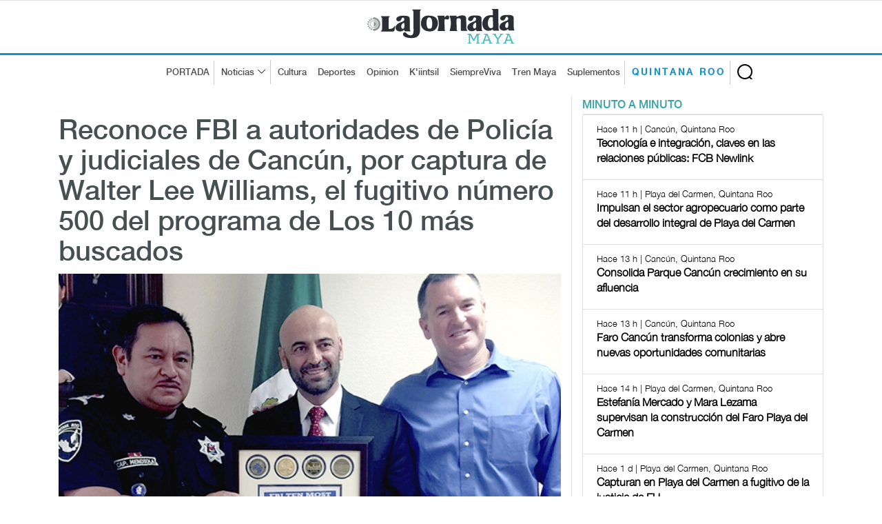

--- FILE ---
content_type: text/html; charset=UTF-8
request_url: https://www.lajornadamaya.mx/quintana-roo/41463/reconoce-fbi-a-autoridades-de-policia-y-judiciales-de-cancun-por-captura-de-walter-lee-williams-el-fugitivo-numero-500-del-programa-de-los-10-mas-buscados
body_size: 8509
content:
      
      
       
       
      
       
 
<!doctype html>
<html lang="en">

<head>
  <title>La Jornada Maya | Quintana Roo | La Jornada Maya | Reconoce FBI a autoridades de Policía y judiciales de Cancún, por captura de Walter Lee Williams, el fugitivo número 500 del programa de Los 10 más buscados</title>
  <meta property="fb:app_id" content="1550455535233931"/>
    <meta property="og:url" content="https://www.lajornadamaya.mx/quintanaroo/41463/reconoce-fbi-a-autoridades-de-policia-y-judiciales-de-cancun-por-captura-de-walter-lee-williams-el-fugitivo-numero-500-del-programa-de-los-10-mas-buscados" />
    <meta property="og:title" content="Reconoce FBI a autoridades de Policía y judiciales de Cancún, por captura de Walter Lee Williams, el fugitivo número 500 del programa de Los 10 más buscados" />
    <meta property="og:description" content="" />
    <meta property="og:type" content="website" />
    <meta property="og:image" content="https://img.lajornadamaya.mx/fbig.jpg" />
    <meta property="og:image:type" content="image/jpg" />
    <meta property="og:image:width" content="640" />
    <meta property="og:image:height" content="414" />
    <!-- tw tags -->
    <meta property="twitter:card" content="summary_large_image" />
    <meta property="twitter:site" content="@LaJornadaMaya" />
    <meta property="twitter:creator" content="@LaJornadaMaya" />
    <meta property="twitter:title" content="Reconoce FBI a autoridades de Policía y judiciales de Cancún, por captura de Walter Lee Williams, el fugitivo número 500 del programa de Los 10 más buscados" />
    <meta property="twitter:description" content="" />
    <meta property="twitter:image" content="https://img.lajornadamaya.mx/fbig.jpg" />
    <meta name="google-site-verification" content="tZRO02Jq30_6d0bJHW2mobOuMAFYaMT_VQ38KUHqQnI" />
    <meta property="twitter:image:src" content="https://img.lajornadamaya.mx/fbig.jpg" />
    <meta property="twitter:url" content="https://www.lajornadamaya.mx/quintanaroo/41463/reconoce-fbi-a-autoridades-de-policia-y-judiciales-de-cancun-por-captura-de-walter-lee-williams-el-fugitivo-numero-500-del-programa-de-los-10-mas-buscados" />
  <meta http-equiv="X-UA-Compatible" content="IE=edge">
  <meta name="description" content="" />
  <meta name="keywords" content="" />
  <meta name="news_keywords" content="" />
  <meta name="apple-mobile-web-app-title" content="La Jornada Maya" />
  <meta name="author" content="La Jornada Maya" />

  <meta name="facebook-domain-verification" content="aokotazvtnmy6lrmkx9a8rvigooi58" />
  <meta http-equiv="X-UA-Compatible" content="IE=edge">
  <meta charset = "UTF-8">
  <!-- Mobile Specific Meta -->
  <meta name="viewport" content="width=device-width, initial-scale=1">
  <link rel="canonical" href="https://www.lajornadamaya.mx/quintanaroo/41463/reconoce-fbi-a-autoridades-de-policia-y-judiciales-de-cancun-por-captura-de-walter-lee-williams-el-fugitivo-numero-500-del-programa-de-los-10-mas-buscados">

  <link href="https://www.lajornadamaya.mx/feed_rss.xml" rel="self" type="application/rss+xml" rel="alternate" title="La Jornada Maya RSS Feed" />
  <link href="https://www.lajornadamaya.mx/sitemap_news.xml" rel="self" type="application/xml" rel="alternate" title="La Jornada Maya Sitemap News" />

   <!-- Favicon -->
  <link rel="apple-touch-icon" sizes="57x57" href="https://www.lajornadamaya.mx/favicon/apple-icon-57x57.png">
  <link rel="apple-touch-icon" sizes="60x60" href="https://www.lajornadamaya.mx/favicon/apple-icon-60x60.png">
  <link rel="apple-touch-icon" sizes="72x72" href="https://www.lajornadamaya.mx/favicon/apple-icon-72x72.png">
  <link rel="apple-touch-icon" sizes="76x76" href="https://www.lajornadamaya.mx/favicon/apple-icon-76x76.png">
  <link rel="apple-touch-icon" sizes="114x114" href="https://www.lajornadamaya.mx/favicon/apple-icon-114x114.png">
  <link rel="apple-touch-icon" sizes="120x120" href="https://www.lajornadamaya.mx/favicon/apple-icon-120x120.png">
  <link rel="apple-touch-icon" sizes="144x144" href="https://www.lajornadamaya.mx/favicon/apple-icon-144x144.png">
  <link rel="apple-touch-icon" sizes="152x152" href="https://www.lajornadamaya.mx/favicon/apple-icon-152x152.png">
  <link rel="apple-touch-icon" sizes="180x180" href="https://www.lajornadamaya.mx/favicon/apple-icon-180x180.png">
  <link rel="icon" type="image/png" sizes="192x192"  href="https://www.lajornadamaya.mx/favicon/android-icon-192x192.png">
  <link rel="icon" type="image/png" sizes="32x32" href="https://www.lajornadamaya.mx/favicon/favicon-32x32.png">
  <link rel="icon" type="image/png" sizes="96x96" href="https://www.lajornadamaya.mx/favicon/favicon-96x96.png">
  <link rel="icon" type="image/png" sizes="16x16" href="https://www.lajornadamaya.mx/favicon/favicon-16x16.png">
  

  <!-- Style CSS -->
  <link rel="stylesheet" href="https://www.lajornadamaya.mx/assets/css/bootstrap.min.css">
  <link rel="stylesheet" href="https://www.lajornadamaya.mx/assets/css/animate.css">
  <link rel="stylesheet" href="https://www.lajornadamaya.mx/assets/css/style.min.css">
  <link rel="stylesheet" href="https://www.lajornadamaya.mx/assets/css/classy.nav.css">
  <link rel="stylesheet" href="https://www.lajornadamaya.mx/assets/css/font-awesome.min.css">
  <link rel="stylesheet" href="https://www.lajornadamaya.mx/assets/css/time.css">
  

  <!-- Global site tag (gtag.js) - Google Analytics -->
<script async src="https://www.googletagmanager.com/gtag/js?id=UA-60700718-1"></script>
<script>
  window.dataLayer = window.dataLayer || [];
  function gtag(){dataLayer.push(arguments);}
  gtag('js', new Date());

  gtag('config', 'UA-60700718-1');
</script>
<!-- Global site tag (gtag.js) - Google Analytics -->
<script async src="https://www.googletagmanager.com/gtag/js?id=G-E07T0M9RKT"></script>
<script>
  window.dataLayer = window.dataLayer || [];
  function gtag(){dataLayer.push(arguments);}
  gtag('js', new Date());

  gtag('config', 'G-E07T0M9RKT');
</script>
<!--<script async="" src="https://cdn.relappro.com/adservices/v4/relapads.lite.js"></script>
<script>
    var adserviceslt = adserviceslt || {};
    adserviceslt.cmd = adserviceslt.cmd || [];
    adserviceslt.cmd.push(() => {
        adserviceslt.define('e17fbc45-dc39-4bec-9a0e-2f65e866f10c');
    });
</script>-->
<script type="application/ld+json">
{
  "@context" : "https://schema.org",
  "@type" : "NewsArticle",
    "mainEntityOfPage": {
    "@type": "WebPage",
    "@id": "https://www.lajornadamaya.mx/quintanaroo/41463/reconoce-fbi-a-autoridades-de-policia-y-judiciales-de-cancun-por-captura-de-walter-lee-williams-el-fugitivo-numero-500-del-programa-de-los-10-mas-buscados"
  },
  "name" : "Reconoce FBI a autoridades de Policía y judiciales de Cancún, por captura de Walter Lee Williams, el fugitivo número 500 del programa de Los 10 más buscados",
  "author" : {
    "@type" : "WebPage",
    "name" : "La Jornada Maya",
    "url": "https://www.lajornadamaya.mx"
  },
  "headline": "La Jornada Maya | Reconoce FBI a autoridades de Policía y judiciales de Cancún, por captura de Walter Lee Williams, el fugitivo número 500 del programa de Los 10 más buscados",
      "image": [
        "https://img.lajornadamaya.mx/fbig.jpg",
        "https://img.lajornadamaya.mx/fbig.jpg",
        "https://img.lajornadamaya.mx/fbig.jpg"
  ],
  
  "datePublished": "18/03/2015",
  "dateModified": "18/03/2015",
  
  "articleSection" : "Quintana Roo | Política",
  "url" : "https://www.lajornadamaya.mx/quintanaroo/41463/reconoce-fbi-a-autoridades-de-policia-y-judiciales-de-cancun-por-captura-de-walter-lee-williams-el-fugitivo-numero-500-del-programa-de-los-10-mas-buscados",
  "publisher": {
    "@type": "Organization",
    "name": "La Jornada Maya",
    "logo": {
      "@type": "ImageObject",
      "url": "https://www.lajornadamaya.mx/images/logo.svg"
    }
  },
   "description": "Periódico impreso y digital con la información más relevante de la Península de Yucatán, México y el mundo."
}
</script>
<style type="text/css">
  .ephox-summary-card {
  border: 1px solid #AAA;
  box-shadow: 0 2px 2px 0 rgba(0,0,0,.14), 0 3px 1px -2px rgba(0,0,0,.2), 0 1px 5px 0 rgba(0,0,0,.12);
  padding: 10px;
  overflow: hidden;
  margin-bottom: 1em;
}

.ephox-summary-card a {
  text-decoration: none;
  color: inherit;
}

.ephox-summary-card a:visited {
  color: inherit;
}

.ephox-summary-card-title {
  font-size: 1.2em;
  display: block;
}

.ephox-summary-card-author {
  color: #999;
  display: block;
  margin-top: 0.5em;
}

.ephox-summary-card-website {
  color: #999;
  display: block;
  margin-top: 0.5em;
}

.ephox-summary-card-thumbnail {
  max-width: 180px;
  max-height: 180px;
  margin-left: 2em;
  float: right;
}

.ephox-summary-card-description {
  margin-top: 0.5em;
  display: block;
}
</style>
</head>

<body class="header-fixed-top quintana-roo nota">
  <noscript>
    <iframe src="https://www.googletagmanager.com/ns.html?id=GTM-N6HFHK7" height="0" width="0" style="display:none;visibility:hidden"></iframe>
  </noscript>
<!-- ##### Header Area Start ##### -->
  <header class="header-area">
    
  <!-- Logo Area -->
    <div class="logo-area text-center">
      <div class="container h-100">
        <div class="row h-100 align-items-center">
          <div class="col-12">
            <a href="https://www.lajornadamaya.mx" class="original-logo">
              <picture>
                <source media="(min-width: 767px)" srcset="https://www.lajornadamaya.mx/images/logo.svg" width="200" >
                <source media="(min-width: 450px)" srcset="https://www.lajornadamaya.mx/images/logo.svg" width="180" >
                <source media="(min-width: 320px)" srcset="https://www.lajornadamaya.mx/images/logo.svg" width="150" >
                <img alt="La Jornada Maya" data-src="https://www.lajornadamaya.mx/images/logo.svg" width="250" class="lazyload">
              </picture>
            </a>
          </div>
        </div>
      </div>
    </div><!-- End Logo Area -->

    <!-- Nav Area -->
    <div class="original-nav-area" id="stickyNav">
      <div class="classy-nav-container breakpoint-off">
        <div class="container">
          <!-- Classy Menu -->
          <nav class="classy-navbar">
            <!-- Navbar Toggler -->
            <div class="classy-navbar-toggler">
              <span class="navbarToggler"><span></span><span></span><span></span></span>
            </div>
            <div id="logo-menu-2"><a href="https://www.lajornadamaya.mx/"><img alt="La Jornada Maya" data-src="https://www.lajornadamaya.mx/images/logo.svg" alt="La Jornada Maya" width="160"  class="lazyload" class="lazyload"></a> <span class="Quintana-Roo" style="font-size: 9px; letter-spacing: 2px;">QUINTANA ROO </span></div>
            <!-- Menu -->
            <div class="classy-menu" id="originalNav">
              <!-- close btn -->
              <div class="classycloseIcon">
                <div class="cross-wrap"><span class="top"></span><span class="bottom"></span></div>
              </div>
              <!-- Nav Start -->
              <div class="classynav">
                <div id="logo-menu"><a href="https://www.lajornadamaya.mx/"><img alt="La Jornada Maya" data-src="https://www.lajornadamaya.mx/images/logo.svg" alt="La Jornada Maya" width="160"  id="logo-fix"class="lazyload" class="lazyload"></a></div>
                <ul>
                  <li class="borde-dec"><a href="https://www.lajornadamaya.mx">PORTADA</a></li>
                  <li class="borde-dec"><a href="#">Noticias</a>
                    <div class="megamenu">
                      <ul class="single-mega cn-col-5">
                        <li class="title"><a href="https://www.lajornadamaya.mx/quintana-roo">QUINTANA ROO</a></li>
                        <li><a href="https://www.lajornadamaya.mx/quintana-roo/politica">Política</a></li>
                        <li><a href="https://www.lajornadamaya.mx/quintana-roo/economia">Economía</a></li>
                        <li><a href="https://www.lajornadamaya.mx/quintana-roo/turismo">Turismo</a></li>
                        <li><a href="https://www.lajornadamaya.mx/quintana-roo/ecologia">Ecología</a></li>
                        <li><a href="https://www.lajornadamaya.mx/quintana-roo/cultura">Cultura</a></li>
                        <li><a href="https://www.lajornadamaya.mx/quintana-roo/sociedad">Sociedad</a></li>
                        <li><a href="https://www.lajornadamaya.mx/quintana-roo/deportes">Deportes</a></li>
                      </ul>
                      <ul class="single-mega cn-col-5">
                        <li class="title"><a href="https://www.lajornadamaya.mx/yucatan">YUCATÁN</a></li>
                        <li><a href="https://www.lajornadamaya.mx/yucatan/politica">Política</a></li>
                        <li><a href="https://www.lajornadamaya.mx/yucatan/economia">Economía</a></li>
                        <li><a href="https://www.lajornadamaya.mx/yucatan/turismo">Turismo</a></li>
                        <li><a href="https://www.lajornadamaya.mx/yucatan/ecologia">Ecología</a></li>
                        <li><a href="https://www.lajornadamaya.mx/yucatan/sociedad">Sociedad</a></li>
                        <li><a href="https://www.lajornadamaya.mx/yucatan/cultura">Cultura</a></li>
                        <li><a href="https://www.lajornadamaya.mx/yucatan/deportes">Deportes</a></li>
                      </ul>
                      <ul class="single-mega cn-col-5">
                        <li class="title"><a href="https://www.lajornadamaya.mx/campeche">CAMPECHE</a></li>
                        <li><a href="https://www.lajornadamaya.mx/campeche/politica">Política</a></li>
                        <li><a href="https://www.lajornadamaya.mx/campeche/economia">Economía</a></li>
                        <li><a href="https://www.lajornadamaya.mx/campeche/turismo">Turismo</a></li>
                        <li><a href="https://www.lajornadamaya.mx/campeche/ecologia">Ecología</a></li>
                        <li><a href="https://www.lajornadamaya.mx/campeche/sociedad">Sociedad</a></li>
                        <li><a href="https://www.lajornadamaya.mx/campeche/cultura">Cultura</a></li>
                        <li><a href="https://www.lajornadamaya.mx/campeche/deportes">Deportes</a></li>
                      </ul>
                      <ul class="single-mega cn-col-5">
                        <li class="title"><a href="https://www.lajornadamaya.mx/nacional">NACIONAL</a></li>
                        <li><a href="https://www.lajornadamaya.mx/nacional/politica">Política</a></li>
                        <li><a href="https://www.lajornadamaya.mx/nacional/economia">Economía</a></li>
                        <li><a href="https://www.lajornadamaya.mx/nacional/sociedad">Sociedad</a></li>
                        <li><a href="https://www.lajornadamaya.mx/nacional/ciencias">Ciencias</a></li>
                        <li><a href="https://www.lajornadamaya.mx/nacional/espectaculos">Espectáculos</a></li>
                        <li><a href="https://www.lajornadamaya.mx/nacional/cultura">Cultura</a></li>
                        <li><a href="https://www.lajornadamaya.mx/nacional/deportes">Deportes</a></li>
                      </ul>
                      <ul class="single-mega cn-col-5">
                        <li class="title"><a href="https://www.lajornadamaya.mx/internacional">INTERNACIONAL</a></li>
                        <li><a href="https://www.lajornadamaya.mx/internacional/politica">Política</a></li>
                        <li><a href="https://www.lajornadamaya.mx/internacional/economia">Economía</a></li>
                        <li><a href="https://www.lajornadamaya.mx/internacional/sociedad">Sociedad</a></li>
                        <li><a href="https://www.lajornadamaya.mx/internacional/ciencias">Ciencias</a></li>
                        <li><a href="https://www.lajornadamaya.mx/internacional/espectaculos">Espectáculos</a></li>
                        <li><a href="https://www.lajornadamaya.mx/internacional/cultura">Cultura</a></li>
                        <li><a href="https://www.lajornadamaya.mx/internacional/deportes">Deportes</a></li>
                      </ul>
                    </div>                  </li>
                  <li><a href="https://www.lajornadamaya.mx/cultura">Cultura</a></li>
                  <li><a href="https://www.lajornadamaya.mx/deportes">Deportes</a></li>
                  <li><a href="https://www.lajornadamaya.mx/opinion">Opinion</a></li>
                  <li><a href="https://www.lajornadamaya.mx/k'iintsil">K'iintsil</a></li>
                  <li><a href="https://www.lajornadamaya.mx/siempreviva">SiempreViva</a></li>
                  <li><a href="https://www.lajornadamaya.mx/trenmaya">Tren Maya</a></li>
                  <li class="borde-dec"><a href="https://www.lajornadamaya.mx/suplementos">Suplementos</a></li>
                  <li class="borde-dec" id="qroo"><a href="https://www.lajornadamaya.mx/quintana-roo"><strong>QUINTANA ROO</strong></a></li>
                </ul>

                                <!-- Search Form  -->
                                <div id="search-wrapper">
                                    <form action="https://www.lajornadamaya.mx/buscador" method="post">
                    <input type="text" id="search" name="buscar" placeholder="Buscar en la Jornada...">
                    <div id="close-icon"></div>
                    <input class="d-none" name="submit" type="submit" value="">
                  </form>
                                </div>
                            </div>
                            <!-- Nav End -->
                        </div>
                    </nav>
                </div>
            </div>
        </div>
    </header>
    <!-- ##### Header Area End ##### -->
    <!-- ##### Header Area End ##### -->

    <!-- ##### Blog Wrapper Start ##### -->
    <div class="blog-wrapper clearfix">
        <div class="container">
           
                <div class="row">
                    <!--Bloque de notas por minuto  -->
                    <div class="col-12 col-lg-8" id="vertical-2">
                 
                   <div class="single-blog-area blog-style-2 wow fadeInUp" data-wow-delay="0.4s" data-wow-duration="1000ms" >
                      <div class="row">
                        <div class="col-12">
                          <div class="single-blog-content mt-30">
                            <h1><a href="#" class="post-headline">Reconoce FBI a autoridades de Policía y judiciales de Cancún, por captura de Walter Lee Williams, el fugitivo número 500 del programa de Los 10 más buscados</a></h1>
                            <h6></h6>
                          </div>
                          <div class="single-blog-thumbnail" id="principal">
                            <img data-src="https://img.lajornadamaya.mx/fbig.jpg" alt=""  class="lazyload">
                            <figcaption class="text-right">
                                                              Foto:  
                                                          </figcaption>  
                          </div>
                        </div>
                        <div class="col-12">
                          <!-- Blog Content -->
                          <div class="single-blog-content">
                            <div class="line top-line-Quintana-Roo"></div>
                            <a href="#" class="post-tag Quintana-Roo">Quintana Roo > Política</a>
                            <div class="post-meta">
                              <p class="maya"><strong>La Jornada Maya</strong></p>
                              <p>18/03/2015 | </p>
                            </div> 
                            <p>Carlos Águila Arreola<br />
Cancún<br />
<br />
Autoridades policiacas y judiciales en el municipio de Benito Juárez fueron reconocidas por la captura de uno de los 10 fugitivos más buscados por el Buró Federal de Investigación (FBI, por sus siglas en inglés).<br />
<br />
El subprocurador de Justicia, Carlos Arturo Álvarez Escalera; el director de Averiguaciones Previas, Ludwig Alejandro Vivas Arjona, y los agentes Héctor Enrique Moheno Ávalos y Gustavo Javier González Rodríguez, además del director de Seguridad Pública municipal, capitán Arturo Olivares Mendiola, recibieron reconocimiento del FBI.<br />
<br />
El motivo: el seguimiento, investigación y captura de Walter Lee Williams, el fugitivo número 500 del programa de Los 10 más buscados por la justicia norteamericana.<br />
<br />
Eric Drickersen, representante del FBI, y Scott Dunn, agregados de la embajada de Estados Unidos en México, fueron los encargados de entregar sendas placas de parte del director de la corporación, James B. Corney.<br />
<br />
Ambos funcionarios destacaron la actuación de las autoridades de la Procuraduría de Justicia tras la captura de Lee Williams, acusado de explotación sexual infantil, ubicado y detenido en Playa del Carmen, el 18 de junio de 2013.<br />
<br />
La captura del fugitivo se efectúo cuando el capitán Olivares Mendiola se desempeñaba como director de la Policía Judicial del Estado.<br />
<br />
El ex prófugo es un ex profesor estadunidense acusado de abuso sexual y tráfico de menores, quien estaba en la lista de los fugitivos más buscados por la justicia de Estados Unidos.<br />
<br />
Lee Williams había sido buscado por las autoridades estadunidense cuando viajó con el propósito de establecer actos sexuales ilícitos con menores en países asiáticos como Filipinas, Indonesia, Polinesia y Tailandia.<br />
<br />
Los funcionarios extranjeros dijeron que México es el país que mayor número de capturas de Los 10 más buscados ha logrado, con 18 aprehensiones de delincuentes de alta peligrosidad.<br />
</p>
                          </div>
                        </div>
                      </div>
                  
                      
                      <br>

            

                <h5 class="title maya" style="border-bottom: 1px solid #e1e1e1; text-transform: uppercase; letter-spacing: 3px; margin-bottom: 10px; margin-top: 10px;">Lo más reciente</h5>

               


      
              <!-- Nota 1  -->
              <div class="single-blog-area blog-style-2 mb-15 wow fadeInUp" data-wow-delay="0.2s" data-wow-duration="1000ms">

                <div class="row align-items-center" id="line-Internacional">
                                <div class="col-6 col-md-7">
                                <!-- Blog Content -->
                                    <div class="single-blog-content">
                      <a href="#" class="post-tag Internacional">
                                                Internacional > Ciencias                        
                        
                      </a>
                      <h4>
                                                <a href="https://www.lajornadamaya.mx/internacional/257707/peligran-millones-de-aves-por-la-perdida-de-bosques-en-america-central-alerta-cientifica" class="post-headline">Peligran millones de aves por la pérdida de bosques en América Central, alerta científica</a>
                       
                        
                      </h4>
                      <p>Entre el sur de México y el norte de Colombia residen entre 10 y 46 por ciento de las poblaciones mundiales de 40 especies</p>
                      <p class="horas">La Jornada</p>                
                      <div class="post-meta">
                        <p class="maya"></p>
                        <p class="maya">Hace 3 h | Ciudad de México</p>
                      </div>
                    </div>
                  </div>
                  <div class="col-6 col-md-5">
                    <div class="single-blog-thumbnail">
                      <a href="https://www.lajornadamaya.mx/internacional/257707/peligran-millones-de-aves-por-la-perdida-de-bosques-en-america-central-alerta-cientifica"><img data-src="https://img.lajornadamaya.mx/52110020737_f180f74cf9_c.jpg" alt="Peligran millones de aves por la pérdida de bosques en América Central, alerta científica" class="lazyload"></a>
                    </div>
                  </div>
                </div>
              </div>
              <hr>
               


      
              <!-- Nota 1  -->
              <div class="single-blog-area blog-style-2 mb-15 wow fadeInUp" data-wow-delay="0.2s" data-wow-duration="1000ms">

                <div class="row align-items-center" id="line-Yucatan">
                                <div class="col-6 col-md-7">
                                <!-- Blog Content -->
                                    <div class="single-blog-content">
                      <a href="#" class="post-tag Yucatan">
                                                Yucatán > Sociedad                        
                        
                      </a>
                      <h4>
                                                <a href="https://www.lajornadamaya.mx/yucatan/257706/explota-yate-en-progreso-yucatan-rescatan-a-tripulacion-twist-party-ii-semar-" class="post-headline">Explota yate en Progreso, Yucatán; rescatan a tripulación</a>
                       
                        
                      </h4>
                      <p>                    En el barco viajaban dos pasajeros, el capitán y un marinero               </p>
                      <p class="horas">La Jornada</p>                
                      <div class="post-meta">
                        <p class="maya"></p>
                        <p class="maya">Hace 4 h | Progreso, Yucatán</p>
                      </div>
                    </div>
                  </div>
                  <div class="col-6 col-md-5">
                    <div class="single-blog-thumbnail">
                      <a href="https://www.lajornadamaya.mx/yucatan/257706/explota-yate-en-progreso-yucatan-rescatan-a-tripulacion-twist-party-ii-semar-"><img data-src="https://img.lajornadamaya.mx/explota-yate-en-puerto-progreso-yucatan-rescatan-a-tripulacion_4029a803-4df5-4f70-a22a-fb6ae46ac301_medialjnimgndimage=fullsize.webp" alt="Explota yate en Progreso, Yucatán; rescatan a tripulación" class="lazyload"></a>
                    </div>
                  </div>
                </div>
              </div>
              <hr>
               


      
              <!-- Nota 1  -->
              <div class="single-blog-area blog-style-2 mb-15 wow fadeInUp" data-wow-delay="0.2s" data-wow-duration="1000ms">

                <div class="row align-items-center" id="line-Internacional">
                                <div class="col-6 col-md-7">
                                <!-- Blog Content -->
                                    <div class="single-blog-content">
                      <a href="#" class="post-tag Internacional">
                                                Internacional > Deportes                        
                        
                      </a>
                      <h4>
                                                <a href="https://www.lajornadamaya.mx/internacional/257704/broncos-pierden-por-lesion-a-bo-nix-para-el-resto-de-playoffs-de-la-nfl" class="post-headline">Broncos pierden por lesión a Bo Nix para el resto de playoffs de la NFL</a>
                       
                        
                      </h4>
                      <p>          El mariscal de campo fue clave en la reciente victoria contra los Bills de Búfalo         </p>
                      <p class="horas">Afp</p>                
                      <div class="post-meta">
                        <p class="maya"></p>
                        <p class="maya">Hace 4 h | Los Ángeles, Estados Unidos</p>
                      </div>
                    </div>
                  </div>
                  <div class="col-6 col-md-5">
                    <div class="single-blog-thumbnail">
                      <a href="https://www.lajornadamaya.mx/internacional/257704/broncos-pierden-por-lesion-a-bo-nix-para-el-resto-de-playoffs-de-la-nfl"><img data-src="https://img.lajornadamaya.mx/broncos-pierden-por-lesion-a-bo-nix-para-el-resto-de-playoffs-de-nfl_0a616627-7cfd-4f3f-a9b6-4ab6ccdab6ca_medialjnimgndimage=fullsize.webp" alt="Broncos pierden por lesión a Bo Nix para el resto de playoffs de la NFL" class="lazyload"></a>
                    </div>
                  </div>
                </div>
              </div>
              <hr>
               


      
              <!-- Nota 1  -->
              <div class="single-blog-area blog-style-2 mb-15 wow fadeInUp" data-wow-delay="0.2s" data-wow-duration="1000ms">

                <div class="row align-items-center" id="line-Nacional">
                                <div class="col-6 col-md-7">
                                <!-- Blog Content -->
                                    <div class="single-blog-content">
                      <a href="#" class="post-tag Nacional">
                                                Nacional > Deportes                        
                        
                      </a>
                      <h4>
                                                <a href="https://www.lajornadamaya.mx/nacional/257703/chivas-guadalajara-vs-queretaro-para-mantener-su-paso-perfecto-en-la-liga-mx" class="post-headline">Chivas supera a Querétaro para mantener su paso perfecto en la Liga MX</a>
                       
                        
                      </h4>
                      <p>El rebaño venció 2-1 y mantiene la cabeza de su clasificación con nueve puntos</p>
                      <p class="horas">La Jornada</p>                
                      <div class="post-meta">
                        <p class="maya"></p>
                        <p class="maya">Hace 4 h | Ciudad de México</p>
                      </div>
                    </div>
                  </div>
                  <div class="col-6 col-md-5">
                    <div class="single-blog-thumbnail">
                      <a href="https://www.lajornadamaya.mx/nacional/257703/chivas-guadalajara-vs-queretaro-para-mantener-su-paso-perfecto-en-la-liga-mx"><img data-src="https://img.lajornadamaya.mx/chivas-supera-a-queretaro-para-mantener-su-paso-perfecto-en-la-liga-mx_7b9ebe8d-8475-4b1f-b592-c5a009e255ef_medialjnimgndimage=fullsize.webp" alt="Chivas supera a Querétaro para mantener su paso perfecto en la Liga MX" class="lazyload"></a>
                    </div>
                  </div>
                </div>
              </div>
              <hr>
              
                      <script async src="https://pagead2.googlesyndication.com/pagead/js/adsbygoogle.js?client=ca-pub-8812112500878104"
     crossorigin="anonymous"></script>
<!-- anuncio-notas-horizontal -->
<ins class="adsbygoogle"
     style="display:block"
     data-ad-client="ca-pub-8812112500878104"
     data-ad-slot="4808250183"
     data-ad-format="auto"
     data-full-width-responsive="true"></ins>
<script>
     (adsbygoogle = window.adsbygoogle || []).push({});
</script>


                    </div><!--End de notas por minuto  -->
                  </div>

                    <!-- ##### Sidebar Area ##### -->
                    <div class="col-12 col-md-4 col-lg-4">
                        <div class="post-sidebar-area">
                          

                            <!-- Banner suplementos -->
                            <div class="sidebar-widget-area">
                               <ul class="nav nav-tabs" role="tablist" id="myTabs">
                <li role="presentation" class="active"><a href="#min-min" aria-controls="home" role="tab" data-toggle="tab">MINUTO A MINUTO</a></li>
                
              </ul><!-- /.ul myTabs -->

              <!-- Tab panes -->
           <div class="tab-content">
              <!--- minuto a minuto  -->  
                <div role="tabpanel" class="tab-pane active"  id="min-min">
                  <div class="list-group">
                  
               
                                  
                              
                     
                    <a href="https://www.lajornadamaya.mx/quintana-roo/257693/tecnologia-e-integracion-claves-en-las-relaciones-publicas-fcb-newlink" class="list-group-item">
                      <p class="small"><span class="time"><i class="far fa-clock"></i> Hace 11 h | Cancún, Quintana Roo  </span></p>
                      <h6 class="media-heading"><strong>Tecnología e integración, claves en las relaciones públicas: FCB Newlink</strong></h6>
                    </a>

                                         
                              
                     
                    <a href="https://www.lajornadamaya.mx/quintana-roo/257691/impulsan-el-sector-agropecuario-como-parte-del-desarrollo-integral-de-playa-del-carmen" class="list-group-item">
                      <p class="small"><span class="time"><i class="far fa-clock"></i> Hace 11 h | Playa del Carmen, Quintana Roo  </span></p>
                      <h6 class="media-heading"><strong>Impulsan el sector agropecuario como parte del desarrollo integral de Playa del Carmen</strong></h6>
                    </a>

                                         
                              
                     
                    <a href="https://www.lajornadamaya.mx/quintana-roo/257690/consolida-parque-cancun-crecimiento-en-su-afluencia" class="list-group-item">
                      <p class="small"><span class="time"><i class="far fa-clock"></i> Hace 13 h | Cancún, Quintana Roo  </span></p>
                      <h6 class="media-heading"><strong>Consolida Parque Cancún crecimiento en su afluencia</strong></h6>
                    </a>

                                         
                              
                     
                    <a href="https://www.lajornadamaya.mx/quintana-roo/257689/faro-cancun-transforma-colonias-y-abre-nuevas-oportunidades-comunitarias" class="list-group-item">
                      <p class="small"><span class="time"><i class="far fa-clock"></i> Hace 13 h | Cancún, Quintana Roo  </span></p>
                      <h6 class="media-heading"><strong>Faro Cancún transforma colonias y abre nuevas oportunidades comunitarias</strong></h6>
                    </a>

                                         
                              
                     
                    <a href="https://www.lajornadamaya.mx/quintana-roo/257688/estefania-mercado-y-mara-lezama-supervisan-la-construccion-del-faro-playa-del-carmen" class="list-group-item">
                      <p class="small"><span class="time"><i class="far fa-clock"></i> Hace 14 h | Playa del Carmen, Quintana Roo  </span></p>
                      <h6 class="media-heading"><strong>Estefanía Mercado y Mara Lezama supervisan la construcción del Faro Playa del Carmen</strong></h6>
                    </a>

                                         
                              
                     
                    <a href="https://www.lajornadamaya.mx/quintana-roo/257659/capturan-en-playa-del-carmen-a-fugitivo-de-la-justicia-de-eu" class="list-group-item">
                      <p class="small"><span class="time"><i class="far fa-clock"></i> Hace 1 d | Playa del Carmen, Quintana Roo  </span></p>
                      <h6 class="media-heading"><strong>Capturan en Playa del Carmen a fugitivo de la justicia de EU</strong></h6>
                    </a>

                                         
                              
                     
                    <a href="https://www.lajornadamaya.mx/quintana-roo/257645/asume-deyanira-martinez-la-direccion-general-del-dif-playa-del-carmen" class="list-group-item">
                      <p class="small"><span class="time"><i class="far fa-clock"></i> Hace 1 d | Playa del Carmen, QRoo  </span></p>
                      <h6 class="media-heading"><strong>Asume Deyanira Martínez la Dirección General del DIF Playa del Carmen</strong></h6>
                    </a>

                                      </div><!-- /.list-group -->
                </div><!-- /.tabpanel -->  

                  </div><!-- /.tab-content -->
                            </div>

                           
  
                         <div class="sidebar-widget-area">
                            <img data-src="https://www.lajornadamaya.mx/images/caja-predial-sol-2026.jpg" class="lazyload" width="344">
                            </div>
                              <div class="sidebar-widget-area">
                            <img data-src="https://www.lajornadamaya.mx/images/pago-basura-sol-2026.jpg" class="lazyload" width="344">
                            </div>
                             <div class="sidebar-widget-area">
                            <img data-src="https://www.lajornadamaya.mx/images/predial-2026-sol.jpg" class="lazyload" width="344">
                            </div>
                             <div class="sidebar-widget-area">
                            <img data-src="https://www.lajornadamaya.mx/images/chemuyil.jpeg" class="lazyload" width="344">
                            </div>
                             <div class="sidebar-widget-area">
                            <img data-src="https://www.lajornadamaya.mx/images/sarabia.jpeg" class="lazyload" width="344">
                            </div>
                             <div class="sidebar-widget-area">
                            <img data-src="https://www.lajornadamaya.mx/images/calderas.jpeg" class="lazyload" width="344">
                            </div>
                             <div class="sidebar-widget-area">
                                <a href="https://www.lajornadamaya.mx/suplementos"><h5 class="title maya" style="border-bottom: 3px solid #16868e; text-transform: uppercase; letter-spacing: 3px; ">Suplementos</h5></a>
                                <div class="widget-content">
                                    <div id="carouselExampleIndicators" class="carousel slide" data-ride="carousel">
                                        <ol class="carousel-indicators">
                                            <li data-target="#carouselExampleIndicators" data-slide-to="0" class="active"></li>
                                            <li data-target="#carouselExampleIndicators" data-slide-to="1"></li>
                                            <li data-target="#carouselExampleIndicators" data-slide-to="2"></li>
                                         
                                        </ol>
                                        <div class="carousel-inner">
                                          <div class="carousel-item active"> 
                                            <a target="_blank" href="https://static.lajornadamaya.mx/Tren-maya/">
                                              <img data-src="https://www.lajornadamaya.mx/images/tren-maya.jpg" alt="El Vuelo" class="lazyload">
                                            </a>
                                          </div>
                                          <div class="carousel-item">                
                                            <a target="_blank" href="https://static.lajornadamaya.mx/hamacas/">
                                              <img data-src="https://www.lajornadamaya.mx/images/hamacas-especial.jpg" alt="El Vuelo" class="lazyload">
                                            </a>
                                          </div>

                                          
                                           <div class="carousel-item">                
                                            <a target="_blank" href="https://static.lajornadamaya.mx/el-vuelo-de-la-vida/">
                                              <img data-src="https://www.lajornadamaya.mx/images/el-vuelo-de-la-vida-miel.jpg" alt="El Vuelo" class="lazyload">
                                            </a>
                                          </div>
                                           
                                        </div>
                                        <a class="carousel-control-prev" href="#carouselExampleIndicators" role="button" data-slide="prev">
                                            <span class="carousel-control-prev-icon" aria-hidden="true"></span>
                                            <span class="sr-only">Previous</span>
                                        </a>
                                        <a class="carousel-control-next" href="#carouselExampleIndicators" role="button" data-slide="next">
                                            <span class="carousel-control-next-icon" aria-hidden="true"></span>
                                            <span class="sr-only">Next</span>
                                        </a>
                                    </div>
                                </div>


                            </div>

                            <!-- Impresos -->
                           <a href="https://www.lajornadamaya.mx/impresos" class="btn original-btn" style="float: right; margin-bottom: 15px;">Todos los suplementos</a>

                            
                            <script async src="https://pagead2.googlesyndication.com/pagead/js/adsbygoogle.js?client=ca-pub-8812112500878104"
     crossorigin="anonymous"></script>
<!-- anuncio notas q-roo -->
<ins class="adsbygoogle"
     style="display:block"
     data-ad-client="ca-pub-8812112500878104"
     data-ad-slot="3515054661"
     data-ad-format="auto"
     data-full-width-responsive="true"></ins>
<script>
     (adsbygoogle = window.adsbygoogle || []).push({});
</script>
                            </div>

                             <!--<div id="relappro_lite">
    <script>
        var adserviceslt = adserviceslt || {};
        adserviceslt.cmd = adserviceslt.cmd || [];
        adserviceslt.cmd.push(() => {
            adserviceslt.getAd('e17fbc45-dc39-4bec-9a0e-2f65e866f10c', 'relappro_lite');
        });
    </script>-->
</div>

                            
                        </div>
                    </div> <!-- END SIDE BAR -->

                   

                </div>
                <!--Bloque Yucatán  -->
            </div>
        </div>

 

<hr>
      
    <footer class="footer-area text-center">
        <div class="container">
            <div class="row">
                <div class="col-12">
                

                    <!-- Footer Social Area -->
                    <div class="footer-social-area mt-30">
                        
                        <a target="_blank" href="https://www.facebook.com/lajornadamaya/" data-toggle="tooltip" data-placement="top" title="Facebook"><i class="fa fa-facebook fa-2x" aria-hidden="true"></i></a>
                        <a target="_blank" href="https://twitter.com/LaJornadaMaya" data-toggle="tooltip" data-placement="top" title="Twitter"><i class="fa fa-twitter fa-2x" aria-hidden="true"></i></a>
                        <a target="_blank" href="https://mx.linkedin.com/company/la-jornada-maya" data-toggle="tooltip" data-placement="top" title="Linkedin"><i class="fa fa-linkedin fa-2x" aria-hidden="true"></i></a>
                        <a target="_blank" href="https://www.instagram.com/lajornadamaya/" data-toggle="tooltip" data-placement="top" title="Instagram"><i class="fa fa-instagram fa-2x" aria-hidden="true"></i></a>
                        <a target="_blank" href="https://www.youtube.com/@LaJornadaMayaMxNoticias/" data-toggle="tooltip" data-placement="top" title="YouTube"><i class="fa fa-youtube-play fa-2x" aria-hidden="true"></i></a>
                    </div>

                    <div class="footer-social-area mt-30 mb-30">
                        
                        <a href="https://www.lajornadamaya.mx/contacto">Contacto</a>
                       
                        <a href="https://www.lajornadamaya.mx/directorio">Directorio</a>
                       
                        <a href="https://www.lajornadamaya.mx/aviso-de-privacidad">Aviso de privacidad</a>
                      
                    </div>
                </div>
            </div>
        </div>

<hr>


<span style="color:#333;">Copyright &copy;<script>document.write(new Date().getFullYear());</script> Todos los derechos reservados | La Jornada Maya</span>

    </footer>
    <!-- ##### Footer Area Start ##### -->
    
   
    <!-- jQuery (Necessary for All JavaScript Plugins) -->
    <script src="https://www.lajornadamaya.mx/assets/js/jquery-2.2.4.min.js" ></script>
    <!-- Popper js -->
    <script src="https://www.lajornadamaya.mx/assets/js/popper.min.js" async=""></script>
    <!-- Bootstrap js -->
    <script src="https://www.lajornadamaya.mx/assets/js/bootstrap.min.js" async=""></script>
    <!-- Plugins js -->
    <script src="https://www.lajornadamaya.mx/assets/js/plugins.js"></script>
    <!-- Active js -->
    <script src="https://www.lajornadamaya.mx/assets/js/active.js" ></script>
     <!-- Lazysizes js -->
    <script src="https://www.lajornadamaya.mx/assets/js/lazysizes.min.js" async=""></script>

    <script src="https://www.lajornadamaya.mx/assets/js/time.js" async=""></script>
    


<script defer src="https://static.cloudflareinsights.com/beacon.min.js/vcd15cbe7772f49c399c6a5babf22c1241717689176015" integrity="sha512-ZpsOmlRQV6y907TI0dKBHq9Md29nnaEIPlkf84rnaERnq6zvWvPUqr2ft8M1aS28oN72PdrCzSjY4U6VaAw1EQ==" data-cf-beacon='{"version":"2024.11.0","token":"8326b28a23ec4c9d9788e20c9ad99c94","server_timing":{"name":{"cfCacheStatus":true,"cfEdge":true,"cfExtPri":true,"cfL4":true,"cfOrigin":true,"cfSpeedBrain":true},"location_startswith":null}}' crossorigin="anonymous"></script>
</body>

</html>

--- FILE ---
content_type: text/html; charset=utf-8
request_url: https://www.google.com/recaptcha/api2/aframe
body_size: 267
content:
<!DOCTYPE HTML><html><head><meta http-equiv="content-type" content="text/html; charset=UTF-8"></head><body><script nonce="TpaTRtbrQ9faRXAQyafAmQ">/** Anti-fraud and anti-abuse applications only. See google.com/recaptcha */ try{var clients={'sodar':'https://pagead2.googlesyndication.com/pagead/sodar?'};window.addEventListener("message",function(a){try{if(a.source===window.parent){var b=JSON.parse(a.data);var c=clients[b['id']];if(c){var d=document.createElement('img');d.src=c+b['params']+'&rc='+(localStorage.getItem("rc::a")?sessionStorage.getItem("rc::b"):"");window.document.body.appendChild(d);sessionStorage.setItem("rc::e",parseInt(sessionStorage.getItem("rc::e")||0)+1);localStorage.setItem("rc::h",'1768723919305');}}}catch(b){}});window.parent.postMessage("_grecaptcha_ready", "*");}catch(b){}</script></body></html>